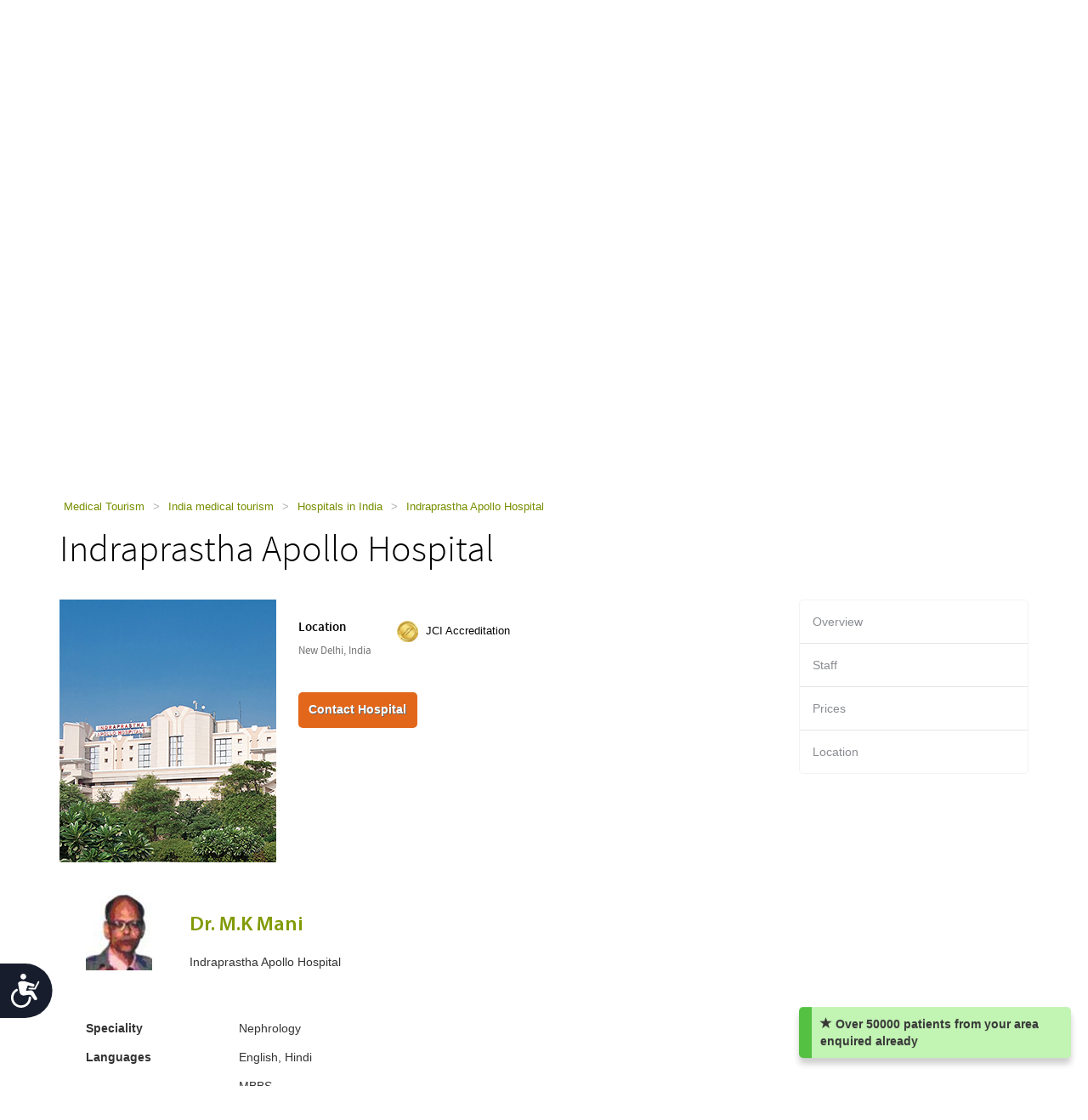

--- FILE ---
content_type: text/html; charset=utf-8
request_url: https://health-tourism.com/staffperson.aspx?b=57913&sp=10487
body_size: 10145
content:



<!DOCTYPE html>

<html dir="ltr" lang="en"> 
<head><meta charset="utf-8" /><meta http-equiv="X-UA-Compatible" content="IE=edge" /><meta name="viewport" content="width=device-width, initial-scale=1" /><meta name="author" /><meta name="verify-v1" content="gbjGwW+QYVY8/IgQ1qFmoWEpZPKs1/zQfd34qWwDRk4=" /><title>
	Dr. M.K Mani
</title><link rel="shortcut icon" type="image/x-icon" href="favicon.ico" />

<!-- Google tag (gtag.js) --> <script async src=https://www.googletagmanager.com/gtag/js?id=G-26CWTB015J></script> 
<script> window.dataLayer = window.dataLayer || []; function gtag() { dataLayer.push(arguments); } gtag('js', new Date()); gtag('config', 'G-26CWTB015J'); </script>

<link href="/CustomCss?v=Wj5gVXKz6zMM5eXnXQDkuEgmxa44ee0AtsXbtE5Xxks1" rel="stylesheet"/>
<link href="/css/general-images.css" rel="stylesheet" /><script src="/CustomJS?v=W_3H7kAdMp4SfmO_Cx2cxXikwU2-jZFHGdRzj9wPNm81"></script>
<script type="text/javascript">window.htjslogger = new HTJSLogger({track: 1, entityType: 0, entityId: 0, sourceId: 1 });</script>
	
	<script src="/countriesByCategoryForSearch.js"></script>
	
	
	
    <script src="//geoip-js.com/js/apis/geoip2/v2.1/geoip2.js" type="text/javascript"></script>
	
<script type="text/javascript">var EncouragementNotificationMessage = "Over {0} patients from your area enquired already";
	var EncouragementNotificationType = "OriginCountry";
	var EncouragementNotificationSchemaType = "minimalist greenNotification";
</script>


	
    <script> window.interdeal = { "sitekey": "6d44678ea255450339c2e79e715436b2", "Position": "Left", "Menulang": "EN", "domains": { "js": "https://cdn.equalweb.com/", "acc": "https://access.equalweb.com/" }, "btnStyle": { "vPosition": [ "80%", null ], "scale": [ "0.8", "0.8" ], "icon": { "type": 7, "shape": "semicircle", "outline": false } } }; (function(doc, head, body){ var coreCall = doc.createElement('script'); coreCall.src = 'https://cdn.equalweb.com/core/4.3.8/accessibility.js'; coreCall.defer = true; coreCall.integrity = 'sha512-u6i35wNTfRZXp0KDwSb3TntaIKI2ItCt/H/KcYIsBeVbaVMerEQLBnU5/ztfBg9aSW1gg7AN4CqCu9a455jkUg=='; coreCall.crossOrigin = 'anonymous'; coreCall.setAttribute('data-cfasync', true ); body? body.appendChild(coreCall) : head.appendChild(coreCall); })(document, document.head, document.body); </script>

<meta name="Keywords" content="Indraprastha Apollo Hospital, , Private Hospital, India, New Delhi" /><meta name="Keywords" content="Indraprastha Apollo Hospital, Dr. M.K Mani, Private Hospital, India, New Delhi" /><meta name="Description" content="Resume, CV, and summary of Dr. M.K Mani from Indraprastha Apollo Hospital" /></head>
<body dir="ltr">
	<form name="aspnetForm" method="post" action="businessextra.aspx?b=57913&amp;sp=10487&amp;bet=staff_person" id="aspnetForm">
<div>
<input type="hidden" name="__VIEWSTATE" id="__VIEWSTATE" value="c+wfOjz6xtk2iM0Tp7u4k7oox9qU1rOIOfIzb+/ZLlpSNVrBsZQH2kV2QARcCsGY33ar6dj5doWU6LkiVAhKY7LDrSV9VRHEVRRzhLmSPhY=" />
</div>

<div>

	<input type="hidden" name="__VIEWSTATEGENERATOR" id="__VIEWSTATEGENERATOR" value="B7E83736" />
</div>
	 

<div class="home-hederTow">
    <div class="headercon">
        <div class="logo">
            <a href="/">
                <img src="/images/Mainlogo_langid_1.png" alt="health-tourism logo"></a>
        </div>

        <div class="mobologo">
            <a href="/">
                <i class="mobologo-image general-images general-images-mobo-logo" title="health-tourism mobile logo"></i>
        </div>
        <div class="doct">
            <span class="general-images general-images-dr"></span> 
        </div>

        <div class="rightTopLink">
            <nav class="navbar navbar-default" role="navigation">

                <div class="navbar-header">
                    <button type="button" class="navbar-toggle collapsed" data-toggle="collapse" onclick="return false;" data-target="#navbar" aria-expanded="false" aria-controls="navbar">
                        <span class="sr-only"></span>
                        <span class="icon-bar"></span>
                        <span class="icon-bar"></span>
                        <span class="icon-bar"></span>
                    </button>
                </div>
                <div id="navbar" class="navbar-collapse collapse">
                    
                    <ul class="nav navbar-nav">
                        
                        <li><a href="https://ar.health-tourism.com/">العربية</a></li>
                        
                        <li><a href="https://ru.health-tourism.com/">русский</a></li>
                        
                        <li><a href="https://cn.health-tourism.com/">中文</a></li>
                        
                        <li><a href="https://es.health-tourism.com/">Español</a></li>
                        
                       
                        <li class="active"><a href="/Login/" title="Sign up page"><i class="general-icons general-icons-sign-in-icon" title='Sign In'>
                            </i> Sign In</a></li>
                        
                    </ul>

                </div>
            </nav>
            
            <div class="signUp">
                <a href="https://ar.health-tourism.com/">العربية</a>
            </div>
            <div class="logIn">
                <a href="https://ru.health-tourism.com/">русский</a>
            </div>
            <div class="logIn">
                <a href="https://cn.health-tourism.com/">中文</a>
            </div>
            <div class="logIn">
                <a href="https://es.health-tourism.com/">Español</a>
            </div>
            
           <div class="signUp">
                <a href="/Login/"  title="Sign up page"><i class="general-icons general-icons-sign-in-icon" title='Sign In'>
                    </i>Sign In</a>
            </div>
            
             

        </div>
        <div class="doctmobo">
            <span class="general-images general-images-dr"></span>
        </div>
    </div>
</div>

	 
	


<div class="homePageHeader header heaserTow">
    <div class="headercon">
        <div class='searcheFromArea search-icon-green'>
            <label>Choose Specialty:</label>
            <div class="clearfix"></div>

            <div id="divSearchSpecialties">
                <div>
                    <select name="specialtiesSelect" id="specialtiesSelect" class="mainSpecialtiesSearchList" tabindex="1" onchange="SetCategoryCountries();">
                        <option data-image="/Plugins/msdropdown/images/icons/blank30.gif" data-imagecss="allSpecialtiesItem" value="-1">-- All Specialties --</option>
                        

                                <option value="18"  data-image="/Plugins/msdropdown/images/icons/blank30.gif" 
                                    data-imagecss="specialty specialty-AddictionTreatment">Addiction Treatment</option>

                            

                                <option value="22"  data-image="/Plugins/msdropdown/images/icons/blank30.gif" 
                                    data-imagecss="specialty specialty-Aestheticsnonsurgical">Aesthetics non surgical</option>

                            

                                <option value="44"  data-image="/Plugins/msdropdown/images/icons/blank30.gif" 
                                    data-imagecss="specialty specialty-Anesthesiology">Anesthesiology</option>

                            

                                <option value="8"  data-image="/Plugins/msdropdown/images/icons/blank30.gif" 
                                    data-imagecss="specialty specialty-BariatricSurgery">Bariatric Surgery</option>

                            

                                <option value="57"  data-image="/Plugins/msdropdown/images/icons/blank30.gif" 
                                    data-imagecss="specialty specialty-CancerTreatment">Bone Marrow Transplant</option>

                            

                                <option value="6"  data-image="/Plugins/msdropdown/images/icons/blank30.gif" 
                                    data-imagecss="specialty specialty-CancerTreatment">Cancer Treatment</option>

                            

                                <option value="5"  data-image="/Plugins/msdropdown/images/icons/blank30.gif" 
                                    data-imagecss="specialty specialty-CardiacSurgery">Cardiac Surgery</option>

                            

                                <option value="50"  data-image="/Plugins/msdropdown/images/icons/blank30.gif" 
                                    data-imagecss="specialty specialty-Cardiology">Cardiology</option>

                            

                                <option value="2"  data-image="/Plugins/msdropdown/images/icons/blank30.gif" 
                                    data-imagecss="specialty specialty-CosmeticSurgery">Cosmetic Surgery</option>

                            

                                <option value="1"  data-image="/Plugins/msdropdown/images/icons/blank30.gif" 
                                    data-imagecss="specialty specialty-DentalCare">Dental Care</option>

                            

                                <option value="21"  data-image="/Plugins/msdropdown/images/icons/blank30.gif" 
                                    data-imagecss="specialty specialty-Dermatology">Dermatology</option>

                            

                                <option value="20"  data-image="/Plugins/msdropdown/images/icons/blank30.gif" 
                                    data-imagecss="specialty specialty-Dialysis">Dialysis</option>

                            

                                <option value="17"  data-image="/Plugins/msdropdown/images/icons/blank30.gif" 
                                    data-imagecss="specialty specialty-EarNoseandThroat">Ear Nose and Throat</option>

                            

                                <option value="42"  data-image="/Plugins/msdropdown/images/icons/blank30.gif" 
                                    data-imagecss="specialty specialty-Emergency">Emergency Medicine</option>

                            

                                <option value="28"  data-image="/Plugins/msdropdown/images/icons/blank30.gif" 
                                    data-imagecss="specialty specialty-Endocrinology">Endocrinology</option>

                            

                                <option value="7"  data-image="/Plugins/msdropdown/images/icons/blank30.gif" 
                                    data-imagecss="specialty specialty-EyeSurgery">Eye Surgery</option>

                            

                                <option value="53"  data-image="/Plugins/msdropdown/images/icons/blank30.gif" 
                                    data-imagecss="specialty specialty-Family">Family Medicine</option>

                            

                                <option value="4"  data-image="/Plugins/msdropdown/images/icons/blank30.gif" 
                                    data-imagecss="specialty specialty-FertilityTreatment">Fertility Treatment</option>

                            

                                <option value="33"  data-image="/Plugins/msdropdown/images/icons/blank30.gif" 
                                    data-imagecss="specialty specialty-Gastroenterology">Gastroenterology</option>

                            

                                <option value="54"  data-image="/Plugins/msdropdown/images/icons/blank30.gif" 
                                    data-imagecss="specialty specialty-General">General Medicine</option>

                            

                                <option value="35"  data-image="/Plugins/msdropdown/images/icons/blank30.gif" 
                                    data-imagecss="specialty specialty-GeneralSurgery">General Surgery</option>

                            

                                <option value="40"  data-image="/Plugins/msdropdown/images/icons/blank30.gif" 
                                    data-imagecss="specialty specialty-Geriatrics">Geriatrics</option>

                            

                                <option value="16"  data-image="/Plugins/msdropdown/images/icons/blank30.gif" 
                                    data-imagecss="specialty specialty-HairTransplant">Hair Transplant</option>

                            

                                <option value="36"  data-image="/Plugins/msdropdown/images/icons/blank30.gif" 
                                    data-imagecss="specialty specialty-Hematology">Hematology</option>

                            

                                <option value="49"  data-image="/Plugins/msdropdown/images/icons/blank30.gif" 
                                    data-imagecss="specialty specialty-Hyperbaric">Hyperbaric Therapy</option>

                            

                                <option value="23"  data-image="/Plugins/msdropdown/images/icons/blank30.gif" 
                                    data-imagecss="specialty specialty-Imaging">Imaging</option>

                            

                                <option value="48"  data-image="/Plugins/msdropdown/images/icons/blank30.gif" 
                                    data-imagecss="specialty specialty-Immunology">Immunology</option>

                            

                                <option value="56"  data-image="/Plugins/msdropdown/images/icons/blank30.gif" 
                                    data-imagecss="specialty specialty-InfectiousDiseases">Infectious Diseases</option>

                            

                                <option value="51"  data-image="/Plugins/msdropdown/images/icons/blank30.gif" 
                                    data-imagecss="specialty specialty-InternalMedicine">Internal Medicine</option>

                            

                                <option value="47"  data-image="/Plugins/msdropdown/images/icons/blank30.gif" 
                                    data-imagecss="specialty specialty-MedicalCheckUps">Medical Check Ups</option>

                            

                                <option value="39"  data-image="/Plugins/msdropdown/images/icons/blank30.gif" 
                                    data-imagecss="specialty specialty-Neonatology">Neonatology</option>

                            

                                <option value="41"  data-image="/Plugins/msdropdown/images/icons/blank30.gif" 
                                    data-imagecss="specialty specialty-Nephrology">Nephrology</option>

                            

                                <option value="19"  data-image="/Plugins/msdropdown/images/icons/blank30.gif" 
                                    data-imagecss="specialty specialty-Neurology">Neurology</option>

                            

                                <option value="31"  data-image="/Plugins/msdropdown/images/icons/blank30.gif" 
                                    data-imagecss="specialty specialty-Neurosurgery">Neurosurgery</option>

                            

                                <option value="30"  data-image="/Plugins/msdropdown/images/icons/blank30.gif" 
                                    data-imagecss="specialty specialty-Ob-Gyn">Ob-Gyn</option>

                            

                                <option value="3"  data-image="/Plugins/msdropdown/images/icons/blank30.gif" 
                                    data-imagecss="specialty specialty-OrthopedicSurgery">Orthopedic Surgery</option>

                            

                                <option value="43"  data-image="/Plugins/msdropdown/images/icons/blank30.gif" 
                                    data-imagecss="specialty specialty-Pathology">Pathology</option>

                            

                                <option value="34"  data-image="/Plugins/msdropdown/images/icons/blank30.gif" 
                                    data-imagecss="specialty specialty-Pediatrics">Pediatrics</option>

                            

                                <option value="45"  data-image="/Plugins/msdropdown/images/icons/blank30.gif" 
                                    data-imagecss="specialty specialty-Psychiatry">Psychiatry</option>

                            

                                <option value="37"  data-image="/Plugins/msdropdown/images/icons/blank30.gif" 
                                    data-imagecss="specialty specialty-Pulmonology">Pulmonology</option>

                            

                                <option value="29"  data-image="/Plugins/msdropdown/images/icons/blank30.gif" 
                                    data-imagecss="specialty specialty-Rehabilitation">Rehabilitation</option>

                            

                                <option value="55"  data-image="/Plugins/msdropdown/images/icons/blank30.gif" 
                                    data-imagecss="specialty specialty-Rheumatology">Rheumatology</option>

                            

                                <option value="46"  data-image="/Plugins/msdropdown/images/icons/blank30.gif" 
                                    data-imagecss="specialty specialty-Sports">Sports Medicine</option>

                            

                                <option value="24"  data-image="/Plugins/msdropdown/images/icons/blank30.gif" 
                                    data-imagecss="specialty specialty-StemCellTherapy">Stem Cell Therapy</option>

                            

                                <option value="25"  data-image="/Plugins/msdropdown/images/icons/blank30.gif" 
                                    data-imagecss="specialty specialty-Urology">Urology</option>

                            

                                <option value="52"  data-image="/Plugins/msdropdown/images/icons/blank30.gif" 
                                    data-imagecss="specialty specialty-Vascular">Vascular Surgery</option>

                            
                    </select>
                </div>
            </div>
            <div class="country"  tabindex="2">
                <select name="countries" id="countries" class="mainCountriesSearchList" data-placeholder='-- All Countries --' style="width: 200px;">
                    <option data-image="/Plugins/msdropdown/images/icons/blank.gif" class="mainCountriesSearchItem" value="-1">-- All Countries --</option>
                    

                            <option data-image="/Plugins/msdropdown/images/icons/blank.gif" data-imagecss="mainCountriesSearchImage flags al" data-title="albania"
                                class="mainCountriesSearchItem" data-title="Albania" data-name="Albania" name="Albania" 
                                value="albania" >Albania
                            </option>

                        

                            <option data-image="/Plugins/msdropdown/images/icons/blank.gif" data-imagecss="mainCountriesSearchImage flags ar" data-title="argentina"
                                class="mainCountriesSearchItem" data-title="Argentina" data-name="Argentina" name="Argentina" 
                                value="argentina" >Argentina
                            </option>

                        

                            <option data-image="/Plugins/msdropdown/images/icons/blank.gif" data-imagecss="mainCountriesSearchImage flags at" data-title="austria"
                                class="mainCountriesSearchItem" data-title="Austria" data-name="Austria" name="Austria" 
                                value="austria" >Austria
                            </option>

                        

                            <option data-image="/Plugins/msdropdown/images/icons/blank.gif" data-imagecss="mainCountriesSearchImage flags br" data-title="brazil"
                                class="mainCountriesSearchItem" data-title="Brazil" data-name="Brazil" name="Brazil" 
                                value="brazil" >Brazil
                            </option>

                        

                            <option data-image="/Plugins/msdropdown/images/icons/blank.gif" data-imagecss="mainCountriesSearchImage flags cn" data-title="china"
                                class="mainCountriesSearchItem" data-title="China" data-name="China" name="China" 
                                value="china" >China
                            </option>

                        

                            <option data-image="/Plugins/msdropdown/images/icons/blank.gif" data-imagecss="mainCountriesSearchImage flags co" data-title="colombia"
                                class="mainCountriesSearchItem" data-title="Colombia" data-name="Colombia" name="Colombia" 
                                value="colombia" >Colombia
                            </option>

                        

                            <option data-image="/Plugins/msdropdown/images/icons/blank.gif" data-imagecss="mainCountriesSearchImage flags cr" data-title="costa-rica"
                                class="mainCountriesSearchItem" data-title="Costa Rica" data-name="Costa Rica" name="Costa Rica" 
                                value="costa-rica" >Costa Rica
                            </option>

                        

                            <option data-image="/Plugins/msdropdown/images/icons/blank.gif" data-imagecss="mainCountriesSearchImage flags hr" data-title="croatia"
                                class="mainCountriesSearchItem" data-title="Croatia" data-name="Croatia" name="Croatia" 
                                value="croatia" >Croatia
                            </option>

                        

                            <option data-image="/Plugins/msdropdown/images/icons/blank.gif" data-imagecss="mainCountriesSearchImage flags cy" data-title="cyprus"
                                class="mainCountriesSearchItem" data-title="Cyprus" data-name="Cyprus" name="Cyprus" 
                                value="cyprus" >Cyprus
                            </option>

                        

                            <option data-image="/Plugins/msdropdown/images/icons/blank.gif" data-imagecss="mainCountriesSearchImage flags fr" data-title="france"
                                class="mainCountriesSearchItem" data-title="France" data-name="France" name="France" 
                                value="france" >France
                            </option>

                        

                            <option data-image="/Plugins/msdropdown/images/icons/blank.gif" data-imagecss="mainCountriesSearchImage flags ge" data-title="georgia"
                                class="mainCountriesSearchItem" data-title="Georgia" data-name="Georgia" name="Georgia" 
                                value="georgia" >Georgia
                            </option>

                        

                            <option data-image="/Plugins/msdropdown/images/icons/blank.gif" data-imagecss="mainCountriesSearchImage flags de" data-title="germany"
                                class="mainCountriesSearchItem" data-title="Germany" data-name="Germany" name="Germany" 
                                value="germany" >Germany
                            </option>

                        

                            <option data-image="/Plugins/msdropdown/images/icons/blank.gif" data-imagecss="mainCountriesSearchImage flags gr" data-title="greece"
                                class="mainCountriesSearchItem" data-title="Greece" data-name="Greece" name="Greece" 
                                value="greece" >Greece
                            </option>

                        

                            <option data-image="/Plugins/msdropdown/images/icons/blank.gif" data-imagecss="mainCountriesSearchImage flags gt" data-title="guatemala"
                                class="mainCountriesSearchItem" data-title="Guatemala" data-name="Guatemala" name="Guatemala" 
                                value="guatemala" >Guatemala
                            </option>

                        

                            <option data-image="/Plugins/msdropdown/images/icons/blank.gif" data-imagecss="mainCountriesSearchImage flags hu" data-title="hungary"
                                class="mainCountriesSearchItem" data-title="Hungary" data-name="Hungary" name="Hungary" 
                                value="hungary" >Hungary
                            </option>

                        

                            <option data-image="/Plugins/msdropdown/images/icons/blank.gif" data-imagecss="mainCountriesSearchImage flags in" data-title="india"
                                class="mainCountriesSearchItem" data-title="India" data-name="India" name="India" 
                                value="india" >India
                            </option>

                        

                            <option data-image="/Plugins/msdropdown/images/icons/blank.gif" data-imagecss="mainCountriesSearchImage flags il" data-title="israel"
                                class="mainCountriesSearchItem" data-title="Israel" data-name="Israel" name="Israel" 
                                value="israel" >Israel
                            </option>

                        

                            <option data-image="/Plugins/msdropdown/images/icons/blank.gif" data-imagecss="mainCountriesSearchImage flags it" data-title="italy"
                                class="mainCountriesSearchItem" data-title="Italy" data-name="Italy" name="Italy" 
                                value="italy" >Italy
                            </option>

                        

                            <option data-image="/Plugins/msdropdown/images/icons/blank.gif" data-imagecss="mainCountriesSearchImage flags jo" data-title="jordan"
                                class="mainCountriesSearchItem" data-title="Jordan" data-name="Jordan" name="Jordan" 
                                value="jordan" >Jordan
                            </option>

                        

                            <option data-image="/Plugins/msdropdown/images/icons/blank.gif" data-imagecss="mainCountriesSearchImage flags lt" data-title="lithuania"
                                class="mainCountriesSearchItem" data-title="Lithuania" data-name="Lithuania" name="Lithuania" 
                                value="lithuania" >Lithuania
                            </option>

                        

                            <option data-image="/Plugins/msdropdown/images/icons/blank.gif" data-imagecss="mainCountriesSearchImage flags mk" data-title="macedonia"
                                class="mainCountriesSearchItem" data-title="Macedonia" data-name="Macedonia" name="Macedonia" 
                                value="macedonia" >Macedonia
                            </option>

                        

                            <option data-image="/Plugins/msdropdown/images/icons/blank.gif" data-imagecss="mainCountriesSearchImage flags my" data-title="malaysia"
                                class="mainCountriesSearchItem" data-title="Malaysia" data-name="Malaysia" name="Malaysia" 
                                value="malaysia" >Malaysia
                            </option>

                        

                            <option data-image="/Plugins/msdropdown/images/icons/blank.gif" data-imagecss="mainCountriesSearchImage flags mt" data-title="malta"
                                class="mainCountriesSearchItem" data-title="Malta" data-name="Malta" name="Malta" 
                                value="malta" >Malta
                            </option>

                        

                            <option data-image="/Plugins/msdropdown/images/icons/blank.gif" data-imagecss="mainCountriesSearchImage flags mx" data-title="mexico"
                                class="mainCountriesSearchItem" data-title="Mexico" data-name="Mexico" name="Mexico" 
                                value="mexico" >Mexico
                            </option>

                        

                            <option data-image="/Plugins/msdropdown/images/icons/blank.gif" data-imagecss="mainCountriesSearchImage flags pa" data-title="panama"
                                class="mainCountriesSearchItem" data-title="Panama" data-name="Panama" name="Panama" 
                                value="panama" >Panama
                            </option>

                        

                            <option data-image="/Plugins/msdropdown/images/icons/blank.gif" data-imagecss="mainCountriesSearchImage flags pe" data-title="peru"
                                class="mainCountriesSearchItem" data-title="Peru" data-name="Peru" name="Peru" 
                                value="peru" >Peru
                            </option>

                        

                            <option data-image="/Plugins/msdropdown/images/icons/blank.gif" data-imagecss="mainCountriesSearchImage flags ph" data-title="philippines"
                                class="mainCountriesSearchItem" data-title="Philippines" data-name="Philippines" name="Philippines" 
                                value="philippines" >Philippines
                            </option>

                        

                            <option data-image="/Plugins/msdropdown/images/icons/blank.gif" data-imagecss="mainCountriesSearchImage flags pl" data-title="poland"
                                class="mainCountriesSearchItem" data-title="Poland" data-name="Poland" name="Poland" 
                                value="poland" >Poland
                            </option>

                        

                            <option data-image="/Plugins/msdropdown/images/icons/blank.gif" data-imagecss="mainCountriesSearchImage flags pt" data-title="portugal"
                                class="mainCountriesSearchItem" data-title="Portugal" data-name="Portugal" name="Portugal" 
                                value="portugal" >Portugal
                            </option>

                        

                            <option data-image="/Plugins/msdropdown/images/icons/blank.gif" data-imagecss="mainCountriesSearchImage flags ro" data-title="romania"
                                class="mainCountriesSearchItem" data-title="Romania" data-name="Romania" name="Romania" 
                                value="romania" >Romania
                            </option>

                        

                            <option data-image="/Plugins/msdropdown/images/icons/blank.gif" data-imagecss="mainCountriesSearchImage flags ru" data-title="russia"
                                class="mainCountriesSearchItem" data-title="Russia" data-name="Russia" name="Russia" 
                                value="russia" >Russia
                            </option>

                        

                            <option data-image="/Plugins/msdropdown/images/icons/blank.gif" data-imagecss="mainCountriesSearchImage flags sg" data-title="singapore"
                                class="mainCountriesSearchItem" data-title="Singapore" data-name="Singapore" name="Singapore" 
                                value="singapore" >Singapore
                            </option>

                        

                            <option data-image="/Plugins/msdropdown/images/icons/blank.gif" data-imagecss="mainCountriesSearchImage flags za" data-title="south-africa"
                                class="mainCountriesSearchItem" data-title="South Africa" data-name="South Africa" name="South Africa" 
                                value="south-africa" >South Africa
                            </option>

                        

                            <option data-image="/Plugins/msdropdown/images/icons/blank.gif" data-imagecss="mainCountriesSearchImage flags kr" data-title="south-korea"
                                class="mainCountriesSearchItem" data-title="South Korea" data-name="South Korea" name="South Korea" 
                                value="south-korea" >South Korea
                            </option>

                        

                            <option data-image="/Plugins/msdropdown/images/icons/blank.gif" data-imagecss="mainCountriesSearchImage flags es" data-title="spain"
                                class="mainCountriesSearchItem" data-title="Spain" data-name="Spain" name="Spain" 
                                value="spain" >Spain
                            </option>

                        

                            <option data-image="/Plugins/msdropdown/images/icons/blank.gif" data-imagecss="mainCountriesSearchImage flags ch" data-title="switzerland"
                                class="mainCountriesSearchItem" data-title="Switzerland" data-name="Switzerland" name="Switzerland" 
                                value="switzerland" >Switzerland
                            </option>

                        

                            <option data-image="/Plugins/msdropdown/images/icons/blank.gif" data-imagecss="mainCountriesSearchImage flags th" data-title="thailand"
                                class="mainCountriesSearchItem" data-title="Thailand" data-name="Thailand" name="Thailand" 
                                value="thailand" >Thailand
                            </option>

                        

                            <option data-image="/Plugins/msdropdown/images/icons/blank.gif" data-imagecss="mainCountriesSearchImage flags tr" data-title="turkey"
                                class="mainCountriesSearchItem" data-title="Turkey" data-name="Turkey" name="Turkey" 
                                value="turkey" >Turkey
                            </option>

                        

                            <option data-image="/Plugins/msdropdown/images/icons/blank.gif" data-imagecss="mainCountriesSearchImage flags ua" data-title="ukraine"
                                class="mainCountriesSearchItem" data-title="Ukraine" data-name="Ukraine" name="Ukraine" 
                                value="ukraine" >Ukraine
                            </option>

                        

                            <option data-image="/Plugins/msdropdown/images/icons/blank.gif" data-imagecss="mainCountriesSearchImage flags ae" data-title="united-arab-emirates"
                                class="mainCountriesSearchItem" data-title="United Arab Emirates" data-name="United Arab Emirates" name="United Arab Emirates" 
                                value="united-arab-emirates" >United Arab Emirates
                            </option>

                        

                            <option data-image="/Plugins/msdropdown/images/icons/blank.gif" data-imagecss="mainCountriesSearchImage flags gb" data-title="united-kingdom"
                                class="mainCountriesSearchItem" data-title="United Kingdom" data-name="United Kingdom" name="United Kingdom" 
                                value="united-kingdom" >United Kingdom
                            </option>

                        
                    <option data-image="/Plugins/msdropdown/images/icons/blank.gif" class="mainCountriesSearchItem" value="-1">--------------</option>
                    <option data-image="/Plugins/msdropdown/images/icons/blank.gif" class="mainCountriesSearchItem" value="r=7">Asia</option>
                    
                    <option data-image="/Plugins/msdropdown/images/icons/blank.gif" class="mainCountriesSearchItem" value="r=5">Latin America</option>
                    
                    <option data-image="/Plugins/msdropdown/images/icons/blank.gif" class="mainCountriesSearchItem" value="r=3">Europe</option>
                    <option data-image="/Plugins/msdropdown/images/icons/blank.gif" class="mainCountriesSearchItem" value="r=8">Middle East</option>
                </select>
            </div>

            <a class="btn btn-group-lg search" tabindex="3" href="javascript:ActOnSearch();">Search Medical Centers</a>
            <input style="display: none;" id="txtMainSearchSpecialtiesValue" class="mainSearchSpecialtiesValue" />
            <input style="display: none;" id="txtMainSearchCountriesValue" class="mainSearchCountriesValue" />
        </div>
    </div>

    <div id="myCarousel" class="carousel slide" data-interval="3000" data-ride="carousel">
        <div class="carousel-inner" role="listbox">
            
                    <div class='item active'>
                        <img id="ctl00_cphMain_ucSearchPanel_rptMainImages_ctl00_imgMainImage" class="mainSliderImages" src="_resources/Photos/Countries/003_001_000099_00000054.Jpg" alt="photo to add atmosphere" style="border-width:0px;" />
                    </div>
                
                    <div class='item'>
                        <img id="ctl00_cphMain_ucSearchPanel_rptMainImages_ctl01_imgMainImage" class="mainSliderImages" lazy-src="/_resources/Photos/Countries/003_001_000099_00000055.Jpg" src="" alt="photo to add atmosphere" style="border-width:0px;" />
                    </div>
                
                    <div class='item'>
                        <img id="ctl00_cphMain_ucSearchPanel_rptMainImages_ctl02_imgMainImage" class="mainSliderImages" lazy-src="/_resources/Photos/Countries/003_001_000099_00000292.Jpg" src="" alt="photo to add atmosphere" style="border-width:0px;" />
                    </div>
                
                    <div class='item'>
                        <img id="ctl00_cphMain_ucSearchPanel_rptMainImages_ctl03_imgMainImage" class="mainSliderImages" lazy-src="/_resources/Photos/Countries/003_001_000099_00000293.Jpg" src="" alt="photo to add atmosphere" style="border-width:0px;" />
                    </div>
                

        </div>
    </div>
</div>

	

<div class="breadcrumbCon">
	<div class="container">
		
		<a class="mainFocusAnchor" name="mainFocusAnchor"></a>
		
		<ul class="bread_crumbs_list">
			<li><a href="/">Medical Tourism </a></li>
			
					<li> > </li>
					<li><a href="/medical-tourism-india/">India medical tourism </a></li>
				
					<li> > </li>
					<li><a href="/hospitals-india/">Hospitals in India </a></li>
				
					<li> > </li>
					<li><a href="/medical-centers/apollo-hospitals-indraprastha/">Indraprastha Apollo Hospital </a></li>
				
		</ul> 
	</div>
</div> 



	<div class="contentArea">
		<div class="container">
			<div class="title-com">
				<h1>Indraprastha Apollo Hospital</h1>
			</div>
			<div class="leftSide">
				


<div class="hospitalCon">
    <div class="h-Thamb">
        
            <div class="MainPic">
                <a title="Indraprastha Apollo Hospital" href="/medical-centers/apollo-hospitals-indraprastha/">
                    <img src="/_resources/business/57913/BusinessPage.jpg" id="ctl00_cphMain_ucBusinessTopInfo_imgPic" alt="Indraprastha Apollo Hospital" />
                </a>
            </div>
        
    </div>
    <div class="h-details">
        <div class="sodeLt">
            <h2>Location</h2>
            <p>New Delhi, India</p>
            <div class="clearfix"></div>
        </div>
        
    <div class="sodeLt">
        <ul class="tag-list">
            
                    <div class="Accreditation" title="Accredited by the Joint Commission International">
                            <li><img src="/images/icon_jci_big.png" alt="Accredited by the Joint Commission International" width="25" height="25" />
                                <span class="businessTopAccreditationText">
                                
                                <a href="/jci-accreditation/" target="_blank">JCI Accreditation </a></li>
                                </span>
                    </div>
                
        </ul>
    </div>




        

<ul class="btn-list">
     
    <li><a class="act" href="/contact-hospital/apollo-hospitals-indraprastha/" title="Indraprastha Apollo Hospital">Contact Hospital</a></li>
    
</ul>



    </div>
</div>


				

				

				

				
				

				
				
				

<div class="staffSpaceTop"></div>
<div class="contentCon staffBox">
    <a id="ctl00_cphMain_ucBusinessStaffPersonControl_aStaffPerson" name="staff_person"></a>


    <table cellspacing="0" class="staffPersonDetails">
        <tr>
            <td class="staffPersonImg">
                <img src="/_resources/doctors/57913/mk-mani.png" id="ctl00_cphMain_ucBusinessStaffPersonControl_img" alt="Dr. M.K Mani" />
                
            </td>
            <td class="TopDetails">
                <h1 class="staffName">Dr. M.K Mani</h1>
                
               Indraprastha Apollo Hospital

            </td>
        </tr>
    </table>
    <table cellspacing="0" class="staffPersonDetails staffPersonMoreDetails">
        
            <tr class="staffPersonInfoRow">
                <td class="staffPersonFieldName">
                    Speciality
                </td>
                <td class="staffPersonFieldText">Nephrology</td>
            </tr>
        
        
            <tr class="staffPersonInfoRow">
                <td class="staffPersonFieldName">
                    Languages

                </td>
                <td class="staffPersonFieldText">
                    English, Hindi
                </td>
            </tr>
        
        
        
        
            <tr class="staffPersonInfoRow">
                <td class="staffPersonFieldName">
                    Education
                </td>
                <td class="staffPersonFieldText">MBBS.<br/><br/>MD.</td>
            </tr>
        
        
            <tr class="staffPersonInfoRow">
                <td class="staffPersonFieldName">
                    Professional Experience
                </td>
                <td class="staffPersonFieldText">Worked as - Senior Registrar, Renal Unit, Sydney Hospital, Australia, 1968.<br/><br/>Consultant, Renal Unit, Sydney Hospital, Australia, 1969-1970.<br/><br/>Consultant, Apollo Hospitals.</td>
            </tr>
        
        
            <tr class="staffPersonInfoRow">
                <td class="staffPersonFieldName">
                    Certifications
                </td>
                <td class="staffPersonFieldText">Fellow, Royal College of Physicians.<br/><br/>Fellow, Academy of Medicine, Singapore.</td>
            </tr>
        
        
        
            <tr class="staffPersonInfoRow">
                <td class="staffPersonFieldName">
                    Awards
                </td>
                <td class="staffPersonFieldText">Padma Bhushan in 1991.<br/><br/>D Sc (Honoris Causa), NTR University of Health Sciences in 1999.<br/><br/>D Sc (Honoris Causa), The Tamilnadu Dr. M.G.R. Medical University in 2004.<br/><br/>John H. Dirks Award, International Society of Nephrology in 2005.</td>
            </tr>
        
        <tr><td>
        <div class="staffPersonContactButton">
            
            

<ul class="btn-list">
     
    <li><a class="act" href="/contact-hospital/apollo-hospitals-indraprastha/" title="Indraprastha Apollo Hospital">Contact Hospital</a></li>
    
</ul>



        </div>
            </td>
         </tr>
    </table>
    

</div>

				
			</div>
			 

<div class="rightSide">
    <div class="rightCon">
       
        <ul>
            
                    <li class=""><a href="/medical-centers/apollo-hospitals-indraprastha/">Overview</a></li>
                
                    <li class=""><a href="/medical-centers/apollo-hospitals-indraprastha/doctors/">Staff</a></li>
                
                    <li class=""><a href="/medical-centers/apollo-hospitals-indraprastha/#specialties">Prices</a></li>
                
                    <li class=""><a href="/medical-centers/apollo-hospitals-indraprastha/map/">Location</a></li>
                
        </ul>
    </div>
</div>
		</div>
	</div>

	 


<div class="footTopArea">
    <div class="container">
        
        <div class="footLinkCon">
            <h2>Quick Links</h2>
            <ul>
                <li><a href="/">Home</a></li>
                <li><a href="/advertise-your-medical-center/">Advertising </a></li>
                <li><a href="/guide/">Guide </a></li>
                <li><a href="https://www.youtube.com/watch?v=KM7VijCBm38" target="_blank">How it Works</a></li>
                <li><a href="https://youtu.be/Z6VgOv7_lgs" target="_blank">A Real Patient Case</a></li>
                <li><a href="/destinations/">Destinations</a></li>
                
                <li><a href="/information/">Information</a></li>
                <li><a href="/resources/">Resources</a></li>
                <li><a href="/privacy/">Privacy </a></li>
                <li><a href="/terms/">Terms of use </a></li>
                <li><a href="/terms/#disclaimer">Disclaimer </a></li>
                <li><a href="/about/">About </a></li>
                <li><a href="/contact-us/">Contact us</a></li>
            </ul>
        </div>
        
        <div class="footLinkCon ">
            <h2>Featured Cities</h2>
            <ul>
                
                        <li><a href="/medical-tourism-india/bangalore/" title="Bangalore">Bangalore </a></li>
                    
                        <li><a href="/medical-tourism-thailand/bangkok/" title="Bangkok">Bangkok </a></li>
                    
                        <li><a href="/medical-tourism-spain/barcelona/" title="Barcelona">Barcelona </a></li>
                    
                        <li><a href="/medical-tourism-argentina/buenos-aires/" title="Buenos Aires">Buenos Aires </a></li>
                    
                        <li><a href="/medical-tourism-india/chennai/" title="Chennai">Chennai </a></li>
                    
                        <li><a href="/medical-tourism-thailand/chiang-mai/" title="Chiang Mai">Chiang Mai </a></li>
                    
                        <li><a href="/medical-tourism-india/gurgaon/" title="Gurgaon">Gurgaon </a></li>
                    
                        <li><a href="/medical-tourism-turkey/istanbul/" title="Istanbul">Istanbul </a></li>
                    
                        <li><a href="/medical-tourism-israel/jerusalem/" title="Jerusalem">Jerusalem </a></li>
                    
                        <li><a href="/medical-tourism-india/kolkata/" title="Kolkata">Kolkata </a></li>
                    
                        <li><a href="/medical-tourism-malaysia/kuala-lumpur/" title="Kuala Lumpur">Kuala Lumpur </a></li>
                    
                        <li><a href="/medical-tourism-spain/madrid/" title="Madrid">Madrid </a></li>
                    
                        <li><a href="/medical-tourism-philippines/manila/" title="Manila">Manila </a></li>
                    
                        <li><a href="/medical-tourism-colombia/medellin/" title="Medellin">Medellin </a></li>
                    
            </ul>
        </div>
        <div id="ctl00_ucFooter_featuredCities2" class="footLinkCon ">
            <h2>Featured Cities</h2>
            <ul>
                
                        <li><a href="/medical-tourism-malaysia/melaka/" title="Melaka">Melaka </a></li>
                    
                        <li><a href="/medical-tourism-india/mumbai/" title="Mumbai">Mumbai </a></li>
                    
                        <li><a href="/medical-tourism-india/new-delhi/" title="New Delhi">New Delhi </a></li>
                    
                        <li><a href="/medical-tourism-malaysia/petaling-jaya/" title="Petaling Jaya">Petaling Jaya </a></li>
                    
                        <li><a href="/medical-tourism-costa-rica/san-jose/" title="San Jose">San Jose </a></li>
                    
                        <li><a href="/medical-tourism-south-korea/seoul/" title="Seoul">Seoul </a></li>
                    
                        <li><a href="/medical-tourism-israel/tel-aviv/" title="Tel Aviv">Tel Aviv </a></li>
                    
                        <li><a href="/medical-tourism-mexico/tijuana/" title="Tijuana">Tijuana </a></li>
                    
                        <li><a href="/medical-tourism-germany/heidelberg/" title="Heidelberg">Heidelberg </a></li>
                    
                        <li><a href="/medical-tourism-india/mohali/" title="Mohali">Mohali </a></li>
                    
                        <li><a href="/medical-tourism-greece/athens/" title="Athens">Athens </a></li>
                    
                        <li><a href="/medical-tourism-portugal/porto/" title="Porto">Porto </a></li>
                    
                        <li><a href="/medical-tourism-portugal/lisbon/" title="Lisbon">Lisbon </a></li>
                    
                        <li><a href="/medical-tourism-france/paris/" title="Paris">Paris </a></li>
                    
            </ul>
        </div>
        <div  class="footLinkCon">
            <h2>Featured Specialties</h2>
            <ul>
                
                        <li><a href="/cancer-treatment/"><span>
                            <i title="Cancer Treatment" class="specialty15 specialty15-white specialty15-CancerTreatment"></i>
                            <i title="Cancer Treatment" class="specialty15 specialty15-yellow specialty15-CancerTreatment f-hov" style="display: none"></i>
                            </span> Cancer Treatment</a></li>
                    
                        <li><a href="/heart-surgery/"><span>
                            <i title="Cardiac Surgery" class="specialty15 specialty15-white specialty15-CardiacSurgery"></i>
                            <i title="Cardiac Surgery" class="specialty15 specialty15-yellow specialty15-CardiacSurgery f-hov" style="display: none"></i>
                            </span> Cardiac Surgery</a></li>
                    
                        <li><a href="/cosmetic-surgery/"><span>
                            <i title="Cosmetic Surgery" class="specialty15 specialty15-white specialty15-CosmeticSurgery"></i>
                            <i title="Cosmetic Surgery" class="specialty15 specialty15-yellow specialty15-CosmeticSurgery f-hov" style="display: none"></i>
                            </span> Cosmetic Surgery</a></li>
                    
                        <li><a href="/fertility-treatment/"><span>
                            <i title="Fertility Treatment" class="specialty15 specialty15-white specialty15-FertilityTreatment"></i>
                            <i title="Fertility Treatment" class="specialty15 specialty15-yellow specialty15-FertilityTreatment f-hov" style="display: none"></i>
                            </span> Fertility Treatment</a></li>
                    
                        <li><a href="/neurology/"><span>
                            <i title="Neurology" class="specialty15 specialty15-white specialty15-Neurology"></i>
                            <i title="Neurology" class="specialty15 specialty15-yellow specialty15-Neurology f-hov" style="display: none"></i>
                            </span> Neurology</a></li>
                    
                        <li><a href="/orthopedic-surgery/"><span>
                            <i title="Orthopedic Surgery" class="specialty15 specialty15-white specialty15-OrthopedicSurgery"></i>
                            <i title="Orthopedic Surgery" class="specialty15 specialty15-yellow specialty15-OrthopedicSurgery f-hov" style="display: none"></i>
                            </span> Orthopedic Surgery</a></li>
                    

                <li><a href="/specialties-list/" class="more">View More Specialties</a></li>
            </ul>
        </div>
        <div class="footLinkCon">
            <h2>Social</h2>
            <ul>
                
                <li><a href="https://www.linkedin.com/company/find-global-care-ltd" target="_blank"><i class="fa fa-linkedin"></i>Linkedin</a></li>
            </ul>
        </div>
        <div class="footLinkCon footLinkConLast">
            <a href="/">

                 <span class="general-images general-images-logo-footer" title="logo" style="border:0;vertical-align: middle;" ></span> 
                
            </a>
            
            <div class="footLinkCon footSSL">
                <a href="https://www.positivessl.com" target="_blank" style="font-family: arial; font-size: 10px; color: #212121; text-decoration: none;">

                    <span class="general-images general-images-PositiveSSL" title="Positive SSL" style="border:0;vertical-align: middle;" ></span> 
                  </a>
            </div>
            
            <div class="footLinkCon footSSL">
                <a href="http://www.dmca.com/Protection/Status.aspx?ID=2b1f109d-524d-4dc7-9634-3f57a3c0711f" title="DMCA.com Protection Status" class="dmca-badge">
                     <img src="//images.dmca.com/Badges/_dmca_premi_badge_2.png?ID=2b1f109d-524d-4dc7-9634-3f57a3c0711f" alt="DMCA.com Protection Status">
                </a> 
            </div>
        </div>

    </div>
</div>
<div class="footCopyArea">
    <div class="container">
        <p>Copyright © 2008 - 2026 Health-Tourism.com, All Rights Reserved</p>
    </div>
</div>
	 </form> 
    
    <script src="//images.dmca.com/Badges/DMCABadgeHelper.min.js"> </script>

	<script type="application/ld+json"> {
"@context": "http://schema.org","@type": "BreadcrumbList","itemListElement": [

{ "@type": "ListItem","position": 1,"item": {"name": "India medical tourism", "@id": "/medical-tourism-india/"} },
{ "@type": "ListItem","position": 2,"item": {"name": "Hospitals in India", "@id": "/hospitals-india/"} },
{ "@type": "ListItem","position": 3,"item": {"name": "Indraprastha Apollo Hospital", "@id": "/medical-centers/apollo-hospitals-indraprastha/"} }] }</script>

    
	<script type="application/ld+json">
	{  "@context" : "http://schema.org",
	   "@type" : "WebSite",
	   "name" : "Health Tourism",
	   "alternateName" : "Health-Tourism",
	   "url" : "www.health-tourism.com"
	}
	</script>
</body>
</html>